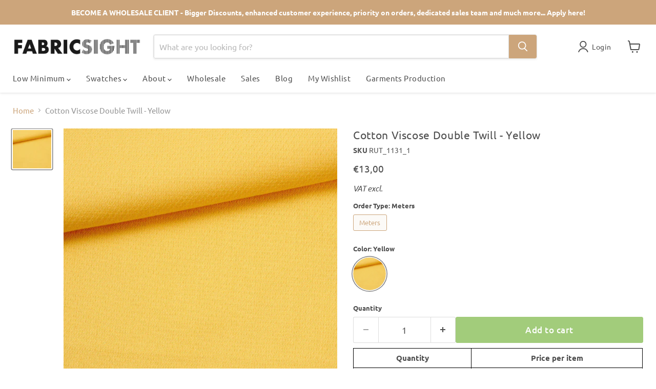

--- FILE ---
content_type: text/html; charset=utf-8
request_url: https://www.fabricsight.com/en-de/collections/all/products/cotton-viscose-double-twill-yellow-fs20-rut-1131-1?view=recently-viewed
body_size: 1627
content:










  












  

  <div
    class="productgrid--item  imagestyle--cropped-medium      productitem--emphasis  product-recently-viewed-card    show-actions--mobile"
    data-product-item
    data-product-quickshop-url="/en-de/collections/all/products/cotton-viscose-double-twill-yellow-fs20-rut-1131-1"
    
      data-recently-viewed-card
      
    
  >
    <div class="productitem" data-product-item-content>
      
      
      
      

      

      

      <div class="productitem__container">
        <div class="product-recently-viewed-card-time" data-product-handle="cotton-viscose-double-twill-yellow-fs20-rut-1131-1">
      <button
        class="product-recently-viewed-card-remove"
        aria-label="close"
        data-remove-recently-viewed
      >
        


                                                                        <svg class="icon-remove "    aria-hidden="true"    focusable="false"    role="presentation"    xmlns="http://www.w3.org/2000/svg" width="10" height="10" viewBox="0 0 10 10" xmlns="http://www.w3.org/2000/svg">      <path fill="currentColor" d="M6.08785659,5 L9.77469752,1.31315906 L8.68684094,0.225302476 L5,3.91214341 L1.31315906,0.225302476 L0.225302476,1.31315906 L3.91214341,5 L0.225302476,8.68684094 L1.31315906,9.77469752 L5,6.08785659 L8.68684094,9.77469752 L9.77469752,8.68684094 L6.08785659,5 Z"></path>    </svg>                                              

      </button>
    </div>

        <div class="productitem__image-container">
          <a
            class="productitem--image-link"
            href="/en-de/collections/all/products/cotton-viscose-double-twill-yellow-fs20-rut-1131-1"
            tabindex="-1"
            data-product-page-link
          >
            <figure
              class="productitem--image"
              data-product-item-image
              
            >
              
                
                

  
    <noscript data-rimg-noscript>
      <img
        
          src="//www.fabricsight.com/cdn/shop/files/Cotton-Viscose-Double-Twill-Yellow-Fabric-fabricsight-Meters-Yellow_512x342.jpg?v=1739833003"
        

        alt="Cotton Viscose Double Twill - Yellow-Fabric-FabricSight"
        data-rimg="noscript"
        srcset="//www.fabricsight.com/cdn/shop/files/Cotton-Viscose-Double-Twill-Yellow-Fabric-fabricsight-Meters-Yellow_512x342.jpg?v=1739833003 1x, //www.fabricsight.com/cdn/shop/files/Cotton-Viscose-Double-Twill-Yellow-Fabric-fabricsight-Meters-Yellow_1024x684.jpg?v=1739833003 2x, //www.fabricsight.com/cdn/shop/files/Cotton-Viscose-Double-Twill-Yellow-Fabric-fabricsight-Meters-Yellow_1536x1026.jpg?v=1739833003 3x, //www.fabricsight.com/cdn/shop/files/Cotton-Viscose-Double-Twill-Yellow-Fabric-fabricsight-Meters-Yellow_1997x1334.jpg?v=1739833003 3.9x"
        class="productitem--image-primary"
        
        
      >
    </noscript>
  

  <img
    
      src="//www.fabricsight.com/cdn/shop/files/Cotton-Viscose-Double-Twill-Yellow-Fabric-fabricsight-Meters-Yellow_512x342.jpg?v=1739833003"
    
    alt="Cotton Viscose Double Twill - Yellow-Fabric-FabricSight"

    
      data-rimg="lazy"
      data-rimg-scale="1"
      data-rimg-template="//www.fabricsight.com/cdn/shop/files/Cotton-Viscose-Double-Twill-Yellow-Fabric-fabricsight-Meters-Yellow_{size}.jpg?v=1739833003"
      data-rimg-max="2000x1333"
      data-rimg-crop="false"
      
      srcset="data:image/svg+xml;utf8,<svg%20xmlns='http://www.w3.org/2000/svg'%20width='512'%20height='342'></svg>"
    

    class="productitem--image-primary"
    
    
  >



  <div data-rimg-canvas></div>


              

              



























  
  
  

  <span class="productitem__badge productitem__badge--sale"
    data-badge-sales
    style="display: none;"
  >
    <span data-badge-sales-range>
      
        Sale
      
    </span>
    <span data-badge-sales-single style="display: none;">
      
        Sale
      
    </span>
  </span>

              <span class="visually-hidden">Cotton Viscose Double Twill - Yellow</span>
            </figure>
          </a>
        </div><span class="col_clct" clct='[{"collection_id":"263813693494","product_id":"4475386429494","product_handle":"cotton-viscose-double-twill-yellow-fs20-rut-1131-1"},{"collection_id":"610594619741","product_id":"4475386429494","product_handle":"cotton-viscose-double-twill-yellow-fs20-rut-1131-1"},{"collection_id":"694197518685","product_id":"4475386429494","product_handle":"cotton-viscose-double-twill-yellow-fs20-rut-1131-1"},{"collection_id":"264701902902","product_id":"4475386429494","product_handle":"cotton-viscose-double-twill-yellow-fs20-rut-1131-1"},{"collection_id":"620769968477","product_id":"4475386429494","product_handle":"cotton-viscose-double-twill-yellow-fs20-rut-1131-1"},{"collection_id":"264702099510","product_id":"4475386429494","product_handle":"cotton-viscose-double-twill-yellow-fs20-rut-1131-1"},{"collection_id":"264701935670","product_id":"4475386429494","product_handle":"cotton-viscose-double-twill-yellow-fs20-rut-1131-1"},{"collection_id":"176531931190","product_id":"4475386429494","product_handle":"cotton-viscose-double-twill-yellow-fs20-rut-1131-1"},{"collection_id":"261484183606","product_id":"4475386429494","product_handle":"cotton-viscose-double-twill-yellow-fs20-rut-1131-1"},{"collection_id":"264702459958","product_id":"4475386429494","product_handle":"cotton-viscose-double-twill-yellow-fs20-rut-1131-1"},{"collection_id":"261472059446","product_id":"4475386429494","product_handle":"cotton-viscose-double-twill-yellow-fs20-rut-1131-1"},{"collection_id":"260895342646","product_id":"4475386429494","product_handle":"cotton-viscose-double-twill-yellow-fs20-rut-1131-1"},{"collection_id":"615724974429","product_id":"4475386429494","product_handle":"cotton-viscose-double-twill-yellow-fs20-rut-1131-1"},{"collection_id":"261470945334","product_id":"4475386429494","product_handle":"cotton-viscose-double-twill-yellow-fs20-rut-1131-1"}]'></span><div class="productitem--info">
          
            
          

          
            




























<div class="price productitem__price ">
  
    <div
      class="price__compare-at visible"
      data-price-compare-container
    >

      
        <span class="money price__original" data-price-original></span>
      
    </div>


    
      
      <div class="price__compare-at--hidden" data-compare-price-range-hidden>
        
          <span class="visually-hidden">Original price</span>
          <span class="money price__compare-at--min" data-price-compare-min>
            €13,00
          </span>
          -
          <span class="visually-hidden">Original price</span>
          <span class="money price__compare-at--max" data-price-compare-max>
            €13,00
          </span>
          <small class="per-meter">/ Meter</small>
        
      </div>
      <div class="price__compare-at--hidden" data-compare-price-hidden>
        <span class="visually-hidden">Original price</span>
        <span class="money price__compare-at--single" data-price-compare>
          
        </span>
      </div>
    
  

  <div class="price__current price__current--emphasize " data-price-container>

    

    
      
      
      <span class="money" data-price>
        €13,00
      </span> <small class="per-meter">/ Meter</small>
    
    
  </div>

  
    
    <div class="price__current--hidden" data-current-price-range-hidden>
      
        <span class="money price__current--min" data-price-min>€13,00</span>
        -
        <span class="money price__current--max" data-price-max>€13,00</span>
      
      <small class="per-meter">/ Meter</small>
    </div>
    <div class="price__current--hidden" data-current-price-hidden>
      <span class="visually-hidden">Current price</span>
      <span class="money" data-price>
        €13,00
      </span> <small class="per-meter">/ Meter</small>
    </div>
  

  
    
    
    
    

    <div
      class="
        productitem__unit-price
        hidden
      "
      data-unit-price
    >
      <span class="productitem__total-quantity" data-total-quantity></span> | <span class="productitem__unit-price--amount money" data-unit-price-amount></span> / <span class="productitem__unit-price--measure" data-unit-price-measure></span>
    </div>
  

  
</div>


          

          <h2 class="productitem--title">
            <a href="/en-de/collections/all/products/cotton-viscose-double-twill-yellow-fs20-rut-1131-1" data-product-page-link>
              Cotton Viscose Double Twill - Yellow
            </a>
          </h2>

          
            
          

          

          
            

            
              
            
          

          
            <div class="productitem--description">
              <p>
50% Cotton 50% Viscose
Weight: 232 g/m²
Width: 145 cm

More details about this product: Other colors available: Pink, Purple, Nude, Burgundy, Gree...</p>

              
                <a
                  href="/en-de/collections/all/products/cotton-viscose-double-twill-yellow-fs20-rut-1131-1"
                  class="productitem--link"
                  data-product-page-link
                >
                  View full details
                </a>
              
            </div>
          
        </div>

        
      </div>
    </div>

    
  </div>



--- FILE ---
content_type: text/javascript; charset=utf-8
request_url: https://www.fabricsight.com/en-de/products/swatch-cotton-viscose-double-twill-yellow-fs20-rut-1131-1.js
body_size: 900
content:
{"id":15109920620893,"title":"swatch-Cotton Viscose Double Twill - Yellow","handle":"swatch-cotton-viscose-double-twill-yellow-fs20-rut-1131-1","description":"\u003cul\u003e\n\u003cli\u003e\u003cspan style=\"color: #808080;\"\u003e\u003cstrong\u003e50% Cotton 50% Viscose\u003c\/strong\u003e\u003c\/span\u003e\u003c\/li\u003e\n\u003cli\u003e\u003cspan style=\"color: #808080;\"\u003e\u003cstrong\u003eWeight: \u003c\/strong\u003e232 g\/m²\u003c\/span\u003e\u003c\/li\u003e\n\u003cli\u003e\u003cspan style=\"color: #808080;\"\u003e\u003cstrong\u003eWidth: \u003c\/strong\u003e145 cm\u003c\/span\u003e\u003c\/li\u003e\n\u003cli\u003e\n\u003cbr\u003e\u003cbr\u003e\u003cspan style=\"color: #808080;\"\u003e\u003cstrong\u003eMore details about this product: \u003c\/strong\u003e\u003c\/span\u003e\u003cbr\u003e\u003cbr\u003e\u003cspan style=\"color: #808080;\"\u003e\u003cstrong\u003eOther colors available: \u003c\/strong\u003ePink, Purple, Nude, Burgundy, Green, Blue\u003c\/span\u003e\u003cbr\u003e\n\u003c\/li\u003e\n\u003c\/ul\u003e\n\u003cdiv data-mce-fragment=\"1\"\u003e\u003cspan style=\"color: #00aaff;\" data-mce-fragment=\"1\"\u003e\u003cem data-mce-fragment=\"1\"\u003eNOTE: If eligible, VAT won't be applied for this product.\u003c\/em\u003e\u003c\/span\u003e\u003c\/div\u003e\n\u003cdiv data-mce-fragment=\"1\"\u003e\u003cspan style=\"color: #00aaff;\" data-mce-fragment=\"1\"\u003e\u003cem data-mce-fragment=\"1\"\u003eA valid and eligible European Union's VAT identification number (company or individual) should be inserted at the checkout step.\u003c\/em\u003e\u003c\/span\u003e\u003c\/div\u003e","published_at":"2025-02-17T21:33:17+01:00","created_at":"2025-02-12T01:44:10+01:00","vendor":"RTXX","type":"Fabric","tags":["swatch"],"price":100,"price_min":100,"price_max":100,"available":true,"price_varies":false,"compare_at_price":null,"compare_at_price_min":0,"compare_at_price_max":0,"compare_at_price_varies":false,"variants":[{"id":56287413403997,"title":"Swatch \/ Yellow","option1":"Swatch","option2":"Yellow","option3":null,"sku":"SWATCH_RUT_1131_1","requires_shipping":true,"taxable":true,"featured_image":{"id":72935404699997,"product_id":15109920620893,"position":1,"created_at":"2025-02-12T19:59:51+01:00","updated_at":"2025-02-13T10:14:52+01:00","alt":"swatch-Cotton Viscose Double Twill - Yellow-Fabric-FabricSight","width":2000,"height":1333,"src":"https:\/\/cdn.shopify.com\/s\/files\/1\/0250\/8557\/5222\/files\/swatch-Cotton-Viscose-Double-Twill-Yellow-Fabric-fabricsight-Swatch-Yellow.jpg?v=1739438092","variant_ids":[56287413403997]},"available":true,"name":"swatch-Cotton Viscose Double Twill - Yellow - Swatch \/ Yellow","public_title":"Swatch \/ Yellow","options":["Swatch","Yellow"],"price":100,"weight":15,"compare_at_price":null,"inventory_management":"shopify","barcode":null,"featured_media":{"alt":"swatch-Cotton Viscose Double Twill - Yellow-Fabric-FabricSight","id":63982514176349,"position":1,"preview_image":{"aspect_ratio":1.5,"height":1333,"width":2000,"src":"https:\/\/cdn.shopify.com\/s\/files\/1\/0250\/8557\/5222\/files\/swatch-Cotton-Viscose-Double-Twill-Yellow-Fabric-fabricsight-Swatch-Yellow.jpg?v=1739438092"}},"requires_selling_plan":false,"selling_plan_allocations":[]}],"images":["\/\/cdn.shopify.com\/s\/files\/1\/0250\/8557\/5222\/files\/swatch-Cotton-Viscose-Double-Twill-Yellow-Fabric-fabricsight-Swatch-Yellow.jpg?v=1739438092"],"featured_image":"\/\/cdn.shopify.com\/s\/files\/1\/0250\/8557\/5222\/files\/swatch-Cotton-Viscose-Double-Twill-Yellow-Fabric-fabricsight-Swatch-Yellow.jpg?v=1739438092","options":[{"name":"Order Type","position":1,"values":["Swatch"]},{"name":"Color","position":2,"values":["Yellow"]}],"url":"\/en-de\/products\/swatch-cotton-viscose-double-twill-yellow-fs20-rut-1131-1","media":[{"alt":"swatch-Cotton Viscose Double Twill - Yellow-Fabric-FabricSight","id":63982514176349,"position":1,"preview_image":{"aspect_ratio":1.5,"height":1333,"width":2000,"src":"https:\/\/cdn.shopify.com\/s\/files\/1\/0250\/8557\/5222\/files\/swatch-Cotton-Viscose-Double-Twill-Yellow-Fabric-fabricsight-Swatch-Yellow.jpg?v=1739438092"},"aspect_ratio":1.5,"height":1333,"media_type":"image","src":"https:\/\/cdn.shopify.com\/s\/files\/1\/0250\/8557\/5222\/files\/swatch-Cotton-Viscose-Double-Twill-Yellow-Fabric-fabricsight-Swatch-Yellow.jpg?v=1739438092","width":2000}],"requires_selling_plan":false,"selling_plan_groups":[]}

--- FILE ---
content_type: text/javascript; charset=utf-8
request_url: https://www.fabricsight.com/products/cotton-viscose-double-twill-yellow-fs20-rut-1131-1.js
body_size: 929
content:
{"id":4475386429494,"title":"Cotton Viscose Double Twill - Yellow","handle":"cotton-viscose-double-twill-yellow-fs20-rut-1131-1","description":"\u003cul\u003e\n\u003cli\u003e\u003cspan style=\"color: #808080;\"\u003e\u003cstrong\u003e50% Cotton 50% Viscose\u003c\/strong\u003e\u003c\/span\u003e\u003c\/li\u003e\n\u003cli\u003e\u003cspan style=\"color: #808080;\"\u003e\u003cstrong\u003eWeight: \u003c\/strong\u003e232 g\/m²\u003c\/span\u003e\u003c\/li\u003e\n\u003cli\u003e\u003cspan style=\"color: #808080;\"\u003e\u003cstrong\u003eWidth: \u003c\/strong\u003e145 cm\u003c\/span\u003e\u003c\/li\u003e\n\u003cli\u003e\n\u003cbr\u003e\u003cbr\u003e\u003cspan style=\"color: #808080;\"\u003e\u003cstrong\u003eMore details about this product: \u003c\/strong\u003e\u003c\/span\u003e\u003cbr\u003e\u003cbr\u003e\u003cspan style=\"color: #808080;\"\u003e\u003cstrong\u003eOther colors available: \u003c\/strong\u003ePink, Purple, Nude, Burgundy, Green, Blue\u003c\/span\u003e\u003cbr\u003e\n\u003c\/li\u003e\n\u003c\/ul\u003e\n\u003cdiv data-mce-fragment=\"1\"\u003e\u003cspan style=\"color: #00aaff;\" data-mce-fragment=\"1\"\u003e\u003cem data-mce-fragment=\"1\"\u003eNOTE: If eligible, VAT won't be applied for this product.\u003c\/em\u003e\u003c\/span\u003e\u003c\/div\u003e\n\u003cdiv data-mce-fragment=\"1\"\u003e\u003cspan style=\"color: #00aaff;\" data-mce-fragment=\"1\"\u003e\u003cem data-mce-fragment=\"1\"\u003eA valid and eligible European Union's VAT identification number (company or individual) should be inserted at the checkout step.\u003c\/em\u003e\u003c\/span\u003e\u003c\/div\u003e","published_at":"2020-03-02T14:26:22+01:00","created_at":"2020-03-02T14:26:29+01:00","vendor":"RTXX","type":"Fabric","tags":["blazers","blouses","color-yellow","cotton","dresses","fabric","jackets","selected-surplus","skirts","summer","twill","viscose","womenswear","woven","yellow"],"price":1300,"price_min":1300,"price_max":1300,"available":true,"price_varies":false,"compare_at_price":null,"compare_at_price_min":0,"compare_at_price_max":0,"compare_at_price_varies":false,"variants":[{"id":31795324780598,"title":"Meters \/ Yellow","option1":"Meters","option2":"Yellow","option3":null,"sku":"RUT_1131_1","requires_shipping":true,"taxable":true,"featured_image":{"id":55157178106205,"product_id":4475386429494,"position":1,"created_at":"2024-02-28T04:50:42+01:00","updated_at":"2025-02-17T23:56:43+01:00","alt":"Cotton Viscose Double Twill - Yellow-Fabric-FabricSight","width":2000,"height":1333,"src":"https:\/\/cdn.shopify.com\/s\/files\/1\/0250\/8557\/5222\/files\/Cotton-Viscose-Double-Twill-Yellow-Fabric-fabricsight-Meters-Yellow.jpg?v=1739833003","variant_ids":[31795324780598]},"available":true,"name":"Cotton Viscose Double Twill - Yellow - Meters \/ Yellow","public_title":"Meters \/ Yellow","options":["Meters","Yellow"],"price":1300,"weight":348,"compare_at_price":null,"inventory_management":"shopify","barcode":null,"featured_media":{"alt":"Cotton Viscose Double Twill - Yellow-Fabric-FabricSight","id":47806015963485,"position":1,"preview_image":{"aspect_ratio":1.5,"height":1333,"width":2000,"src":"https:\/\/cdn.shopify.com\/s\/files\/1\/0250\/8557\/5222\/files\/Cotton-Viscose-Double-Twill-Yellow-Fabric-fabricsight-Meters-Yellow.jpg?v=1739833003"}},"requires_selling_plan":false,"selling_plan_allocations":[]}],"images":["\/\/cdn.shopify.com\/s\/files\/1\/0250\/8557\/5222\/files\/Cotton-Viscose-Double-Twill-Yellow-Fabric-fabricsight-Meters-Yellow.jpg?v=1739833003"],"featured_image":"\/\/cdn.shopify.com\/s\/files\/1\/0250\/8557\/5222\/files\/Cotton-Viscose-Double-Twill-Yellow-Fabric-fabricsight-Meters-Yellow.jpg?v=1739833003","options":[{"name":"Order Type","position":1,"values":["Meters"]},{"name":"Color","position":2,"values":["Yellow"]}],"url":"\/products\/cotton-viscose-double-twill-yellow-fs20-rut-1131-1","media":[{"alt":"Cotton Viscose Double Twill - Yellow-Fabric-FabricSight","id":47806015963485,"position":1,"preview_image":{"aspect_ratio":1.5,"height":1333,"width":2000,"src":"https:\/\/cdn.shopify.com\/s\/files\/1\/0250\/8557\/5222\/files\/Cotton-Viscose-Double-Twill-Yellow-Fabric-fabricsight-Meters-Yellow.jpg?v=1739833003"},"aspect_ratio":1.5,"height":1333,"media_type":"image","src":"https:\/\/cdn.shopify.com\/s\/files\/1\/0250\/8557\/5222\/files\/Cotton-Viscose-Double-Twill-Yellow-Fabric-fabricsight-Meters-Yellow.jpg?v=1739833003","width":2000}],"requires_selling_plan":false,"selling_plan_groups":[]}

--- FILE ---
content_type: text/javascript; charset=utf-8
request_url: https://www.fabricsight.com/products/cotton-viscose-double-twill-yellow-fs20-rut-1131-1.js
body_size: 1022
content:
{"id":4475386429494,"title":"Cotton Viscose Double Twill - Yellow","handle":"cotton-viscose-double-twill-yellow-fs20-rut-1131-1","description":"\u003cul\u003e\n\u003cli\u003e\u003cspan style=\"color: #808080;\"\u003e\u003cstrong\u003e50% Cotton 50% Viscose\u003c\/strong\u003e\u003c\/span\u003e\u003c\/li\u003e\n\u003cli\u003e\u003cspan style=\"color: #808080;\"\u003e\u003cstrong\u003eWeight: \u003c\/strong\u003e232 g\/m²\u003c\/span\u003e\u003c\/li\u003e\n\u003cli\u003e\u003cspan style=\"color: #808080;\"\u003e\u003cstrong\u003eWidth: \u003c\/strong\u003e145 cm\u003c\/span\u003e\u003c\/li\u003e\n\u003cli\u003e\n\u003cbr\u003e\u003cbr\u003e\u003cspan style=\"color: #808080;\"\u003e\u003cstrong\u003eMore details about this product: \u003c\/strong\u003e\u003c\/span\u003e\u003cbr\u003e\u003cbr\u003e\u003cspan style=\"color: #808080;\"\u003e\u003cstrong\u003eOther colors available: \u003c\/strong\u003ePink, Purple, Nude, Burgundy, Green, Blue\u003c\/span\u003e\u003cbr\u003e\n\u003c\/li\u003e\n\u003c\/ul\u003e\n\u003cdiv data-mce-fragment=\"1\"\u003e\u003cspan style=\"color: #00aaff;\" data-mce-fragment=\"1\"\u003e\u003cem data-mce-fragment=\"1\"\u003eNOTE: If eligible, VAT won't be applied for this product.\u003c\/em\u003e\u003c\/span\u003e\u003c\/div\u003e\n\u003cdiv data-mce-fragment=\"1\"\u003e\u003cspan style=\"color: #00aaff;\" data-mce-fragment=\"1\"\u003e\u003cem data-mce-fragment=\"1\"\u003eA valid and eligible European Union's VAT identification number (company or individual) should be inserted at the checkout step.\u003c\/em\u003e\u003c\/span\u003e\u003c\/div\u003e","published_at":"2020-03-02T14:26:22+01:00","created_at":"2020-03-02T14:26:29+01:00","vendor":"RTXX","type":"Fabric","tags":["blazers","blouses","color-yellow","cotton","dresses","fabric","jackets","selected-surplus","skirts","summer","twill","viscose","womenswear","woven","yellow"],"price":1300,"price_min":1300,"price_max":1300,"available":true,"price_varies":false,"compare_at_price":null,"compare_at_price_min":0,"compare_at_price_max":0,"compare_at_price_varies":false,"variants":[{"id":31795324780598,"title":"Meters \/ Yellow","option1":"Meters","option2":"Yellow","option3":null,"sku":"RUT_1131_1","requires_shipping":true,"taxable":true,"featured_image":{"id":55157178106205,"product_id":4475386429494,"position":1,"created_at":"2024-02-28T04:50:42+01:00","updated_at":"2025-02-17T23:56:43+01:00","alt":"Cotton Viscose Double Twill - Yellow-Fabric-FabricSight","width":2000,"height":1333,"src":"https:\/\/cdn.shopify.com\/s\/files\/1\/0250\/8557\/5222\/files\/Cotton-Viscose-Double-Twill-Yellow-Fabric-fabricsight-Meters-Yellow.jpg?v=1739833003","variant_ids":[31795324780598]},"available":true,"name":"Cotton Viscose Double Twill - Yellow - Meters \/ Yellow","public_title":"Meters \/ Yellow","options":["Meters","Yellow"],"price":1300,"weight":348,"compare_at_price":null,"inventory_management":"shopify","barcode":null,"featured_media":{"alt":"Cotton Viscose Double Twill - Yellow-Fabric-FabricSight","id":47806015963485,"position":1,"preview_image":{"aspect_ratio":1.5,"height":1333,"width":2000,"src":"https:\/\/cdn.shopify.com\/s\/files\/1\/0250\/8557\/5222\/files\/Cotton-Viscose-Double-Twill-Yellow-Fabric-fabricsight-Meters-Yellow.jpg?v=1739833003"}},"requires_selling_plan":false,"selling_plan_allocations":[]}],"images":["\/\/cdn.shopify.com\/s\/files\/1\/0250\/8557\/5222\/files\/Cotton-Viscose-Double-Twill-Yellow-Fabric-fabricsight-Meters-Yellow.jpg?v=1739833003"],"featured_image":"\/\/cdn.shopify.com\/s\/files\/1\/0250\/8557\/5222\/files\/Cotton-Viscose-Double-Twill-Yellow-Fabric-fabricsight-Meters-Yellow.jpg?v=1739833003","options":[{"name":"Order Type","position":1,"values":["Meters"]},{"name":"Color","position":2,"values":["Yellow"]}],"url":"\/products\/cotton-viscose-double-twill-yellow-fs20-rut-1131-1","media":[{"alt":"Cotton Viscose Double Twill - Yellow-Fabric-FabricSight","id":47806015963485,"position":1,"preview_image":{"aspect_ratio":1.5,"height":1333,"width":2000,"src":"https:\/\/cdn.shopify.com\/s\/files\/1\/0250\/8557\/5222\/files\/Cotton-Viscose-Double-Twill-Yellow-Fabric-fabricsight-Meters-Yellow.jpg?v=1739833003"},"aspect_ratio":1.5,"height":1333,"media_type":"image","src":"https:\/\/cdn.shopify.com\/s\/files\/1\/0250\/8557\/5222\/files\/Cotton-Viscose-Double-Twill-Yellow-Fabric-fabricsight-Meters-Yellow.jpg?v=1739833003","width":2000}],"requires_selling_plan":false,"selling_plan_groups":[]}

--- FILE ---
content_type: text/javascript; charset=utf-8
request_url: https://www.fabricsight.com/en-de/products/cotton-viscose-double-twill-yellow-fs20-rut-1131-1.js
body_size: 670
content:
{"id":4475386429494,"title":"Cotton Viscose Double Twill - Yellow","handle":"cotton-viscose-double-twill-yellow-fs20-rut-1131-1","description":"\u003cul\u003e\n\u003cli\u003e\u003cspan style=\"color: #808080;\"\u003e\u003cstrong\u003e50% Cotton 50% Viscose\u003c\/strong\u003e\u003c\/span\u003e\u003c\/li\u003e\n\u003cli\u003e\u003cspan style=\"color: #808080;\"\u003e\u003cstrong\u003eWeight: \u003c\/strong\u003e232 g\/m²\u003c\/span\u003e\u003c\/li\u003e\n\u003cli\u003e\u003cspan style=\"color: #808080;\"\u003e\u003cstrong\u003eWidth: \u003c\/strong\u003e145 cm\u003c\/span\u003e\u003c\/li\u003e\n\u003cli\u003e\n\u003cbr\u003e\u003cbr\u003e\u003cspan style=\"color: #808080;\"\u003e\u003cstrong\u003eMore details about this product: \u003c\/strong\u003e\u003c\/span\u003e\u003cbr\u003e\u003cbr\u003e\u003cspan style=\"color: #808080;\"\u003e\u003cstrong\u003eOther colors available: \u003c\/strong\u003ePink, Purple, Nude, Burgundy, Green, Blue\u003c\/span\u003e\u003cbr\u003e\n\u003c\/li\u003e\n\u003c\/ul\u003e\n\u003cdiv data-mce-fragment=\"1\"\u003e\u003cspan style=\"color: #00aaff;\" data-mce-fragment=\"1\"\u003e\u003cem data-mce-fragment=\"1\"\u003eNOTE: If eligible, VAT won't be applied for this product.\u003c\/em\u003e\u003c\/span\u003e\u003c\/div\u003e\n\u003cdiv data-mce-fragment=\"1\"\u003e\u003cspan style=\"color: #00aaff;\" data-mce-fragment=\"1\"\u003e\u003cem data-mce-fragment=\"1\"\u003eA valid and eligible European Union's VAT identification number (company or individual) should be inserted at the checkout step.\u003c\/em\u003e\u003c\/span\u003e\u003c\/div\u003e","published_at":"2020-03-02T14:26:22+01:00","created_at":"2020-03-02T14:26:29+01:00","vendor":"RTXX","type":"Fabric","tags":["blazers","blouses","color-yellow","cotton","dresses","fabric","jackets","selected-surplus","skirts","summer","twill","viscose","womenswear","woven","yellow"],"price":1300,"price_min":1300,"price_max":1300,"available":true,"price_varies":false,"compare_at_price":null,"compare_at_price_min":0,"compare_at_price_max":0,"compare_at_price_varies":false,"variants":[{"id":31795324780598,"title":"Meters \/ Yellow","option1":"Meters","option2":"Yellow","option3":null,"sku":"RUT_1131_1","requires_shipping":true,"taxable":true,"featured_image":{"id":55157178106205,"product_id":4475386429494,"position":1,"created_at":"2024-02-28T04:50:42+01:00","updated_at":"2025-02-17T23:56:43+01:00","alt":"Cotton Viscose Double Twill - Yellow-Fabric-FabricSight","width":2000,"height":1333,"src":"https:\/\/cdn.shopify.com\/s\/files\/1\/0250\/8557\/5222\/files\/Cotton-Viscose-Double-Twill-Yellow-Fabric-fabricsight-Meters-Yellow.jpg?v=1739833003","variant_ids":[31795324780598]},"available":true,"name":"Cotton Viscose Double Twill - Yellow - Meters \/ Yellow","public_title":"Meters \/ Yellow","options":["Meters","Yellow"],"price":1300,"weight":348,"compare_at_price":null,"inventory_management":"shopify","barcode":null,"featured_media":{"alt":"Cotton Viscose Double Twill - Yellow-Fabric-FabricSight","id":47806015963485,"position":1,"preview_image":{"aspect_ratio":1.5,"height":1333,"width":2000,"src":"https:\/\/cdn.shopify.com\/s\/files\/1\/0250\/8557\/5222\/files\/Cotton-Viscose-Double-Twill-Yellow-Fabric-fabricsight-Meters-Yellow.jpg?v=1739833003"}},"requires_selling_plan":false,"selling_plan_allocations":[]}],"images":["\/\/cdn.shopify.com\/s\/files\/1\/0250\/8557\/5222\/files\/Cotton-Viscose-Double-Twill-Yellow-Fabric-fabricsight-Meters-Yellow.jpg?v=1739833003"],"featured_image":"\/\/cdn.shopify.com\/s\/files\/1\/0250\/8557\/5222\/files\/Cotton-Viscose-Double-Twill-Yellow-Fabric-fabricsight-Meters-Yellow.jpg?v=1739833003","options":[{"name":"Order Type","position":1,"values":["Meters"]},{"name":"Color","position":2,"values":["Yellow"]}],"url":"\/en-de\/products\/cotton-viscose-double-twill-yellow-fs20-rut-1131-1","media":[{"alt":"Cotton Viscose Double Twill - Yellow-Fabric-FabricSight","id":47806015963485,"position":1,"preview_image":{"aspect_ratio":1.5,"height":1333,"width":2000,"src":"https:\/\/cdn.shopify.com\/s\/files\/1\/0250\/8557\/5222\/files\/Cotton-Viscose-Double-Twill-Yellow-Fabric-fabricsight-Meters-Yellow.jpg?v=1739833003"},"aspect_ratio":1.5,"height":1333,"media_type":"image","src":"https:\/\/cdn.shopify.com\/s\/files\/1\/0250\/8557\/5222\/files\/Cotton-Viscose-Double-Twill-Yellow-Fabric-fabricsight-Meters-Yellow.jpg?v=1739833003","width":2000}],"requires_selling_plan":false,"selling_plan_groups":[]}

--- FILE ---
content_type: text/javascript; charset=utf-8
request_url: https://www.fabricsight.com/en-de/products/cotton-viscose-double-twill-yellow-fs20-rut-1131-1.js
body_size: 680
content:
{"id":4475386429494,"title":"Cotton Viscose Double Twill - Yellow","handle":"cotton-viscose-double-twill-yellow-fs20-rut-1131-1","description":"\u003cul\u003e\n\u003cli\u003e\u003cspan style=\"color: #808080;\"\u003e\u003cstrong\u003e50% Cotton 50% Viscose\u003c\/strong\u003e\u003c\/span\u003e\u003c\/li\u003e\n\u003cli\u003e\u003cspan style=\"color: #808080;\"\u003e\u003cstrong\u003eWeight: \u003c\/strong\u003e232 g\/m²\u003c\/span\u003e\u003c\/li\u003e\n\u003cli\u003e\u003cspan style=\"color: #808080;\"\u003e\u003cstrong\u003eWidth: \u003c\/strong\u003e145 cm\u003c\/span\u003e\u003c\/li\u003e\n\u003cli\u003e\n\u003cbr\u003e\u003cbr\u003e\u003cspan style=\"color: #808080;\"\u003e\u003cstrong\u003eMore details about this product: \u003c\/strong\u003e\u003c\/span\u003e\u003cbr\u003e\u003cbr\u003e\u003cspan style=\"color: #808080;\"\u003e\u003cstrong\u003eOther colors available: \u003c\/strong\u003ePink, Purple, Nude, Burgundy, Green, Blue\u003c\/span\u003e\u003cbr\u003e\n\u003c\/li\u003e\n\u003c\/ul\u003e\n\u003cdiv data-mce-fragment=\"1\"\u003e\u003cspan style=\"color: #00aaff;\" data-mce-fragment=\"1\"\u003e\u003cem data-mce-fragment=\"1\"\u003eNOTE: If eligible, VAT won't be applied for this product.\u003c\/em\u003e\u003c\/span\u003e\u003c\/div\u003e\n\u003cdiv data-mce-fragment=\"1\"\u003e\u003cspan style=\"color: #00aaff;\" data-mce-fragment=\"1\"\u003e\u003cem data-mce-fragment=\"1\"\u003eA valid and eligible European Union's VAT identification number (company or individual) should be inserted at the checkout step.\u003c\/em\u003e\u003c\/span\u003e\u003c\/div\u003e","published_at":"2020-03-02T14:26:22+01:00","created_at":"2020-03-02T14:26:29+01:00","vendor":"RTXX","type":"Fabric","tags":["blazers","blouses","color-yellow","cotton","dresses","fabric","jackets","selected-surplus","skirts","summer","twill","viscose","womenswear","woven","yellow"],"price":1300,"price_min":1300,"price_max":1300,"available":true,"price_varies":false,"compare_at_price":null,"compare_at_price_min":0,"compare_at_price_max":0,"compare_at_price_varies":false,"variants":[{"id":31795324780598,"title":"Meters \/ Yellow","option1":"Meters","option2":"Yellow","option3":null,"sku":"RUT_1131_1","requires_shipping":true,"taxable":true,"featured_image":{"id":55157178106205,"product_id":4475386429494,"position":1,"created_at":"2024-02-28T04:50:42+01:00","updated_at":"2025-02-17T23:56:43+01:00","alt":"Cotton Viscose Double Twill - Yellow-Fabric-FabricSight","width":2000,"height":1333,"src":"https:\/\/cdn.shopify.com\/s\/files\/1\/0250\/8557\/5222\/files\/Cotton-Viscose-Double-Twill-Yellow-Fabric-fabricsight-Meters-Yellow.jpg?v=1739833003","variant_ids":[31795324780598]},"available":true,"name":"Cotton Viscose Double Twill - Yellow - Meters \/ Yellow","public_title":"Meters \/ Yellow","options":["Meters","Yellow"],"price":1300,"weight":348,"compare_at_price":null,"inventory_management":"shopify","barcode":null,"featured_media":{"alt":"Cotton Viscose Double Twill - Yellow-Fabric-FabricSight","id":47806015963485,"position":1,"preview_image":{"aspect_ratio":1.5,"height":1333,"width":2000,"src":"https:\/\/cdn.shopify.com\/s\/files\/1\/0250\/8557\/5222\/files\/Cotton-Viscose-Double-Twill-Yellow-Fabric-fabricsight-Meters-Yellow.jpg?v=1739833003"}},"requires_selling_plan":false,"selling_plan_allocations":[]}],"images":["\/\/cdn.shopify.com\/s\/files\/1\/0250\/8557\/5222\/files\/Cotton-Viscose-Double-Twill-Yellow-Fabric-fabricsight-Meters-Yellow.jpg?v=1739833003"],"featured_image":"\/\/cdn.shopify.com\/s\/files\/1\/0250\/8557\/5222\/files\/Cotton-Viscose-Double-Twill-Yellow-Fabric-fabricsight-Meters-Yellow.jpg?v=1739833003","options":[{"name":"Order Type","position":1,"values":["Meters"]},{"name":"Color","position":2,"values":["Yellow"]}],"url":"\/en-de\/products\/cotton-viscose-double-twill-yellow-fs20-rut-1131-1","media":[{"alt":"Cotton Viscose Double Twill - Yellow-Fabric-FabricSight","id":47806015963485,"position":1,"preview_image":{"aspect_ratio":1.5,"height":1333,"width":2000,"src":"https:\/\/cdn.shopify.com\/s\/files\/1\/0250\/8557\/5222\/files\/Cotton-Viscose-Double-Twill-Yellow-Fabric-fabricsight-Meters-Yellow.jpg?v=1739833003"},"aspect_ratio":1.5,"height":1333,"media_type":"image","src":"https:\/\/cdn.shopify.com\/s\/files\/1\/0250\/8557\/5222\/files\/Cotton-Viscose-Double-Twill-Yellow-Fabric-fabricsight-Meters-Yellow.jpg?v=1739833003","width":2000}],"requires_selling_plan":false,"selling_plan_groups":[]}

--- FILE ---
content_type: text/javascript; charset=utf-8
request_url: https://www.fabricsight.com/en-de/products/swatch-cotton-viscose-double-twill-yellow-fs20-rut-1131-1.js
body_size: 798
content:
{"id":15109920620893,"title":"swatch-Cotton Viscose Double Twill - Yellow","handle":"swatch-cotton-viscose-double-twill-yellow-fs20-rut-1131-1","description":"\u003cul\u003e\n\u003cli\u003e\u003cspan style=\"color: #808080;\"\u003e\u003cstrong\u003e50% Cotton 50% Viscose\u003c\/strong\u003e\u003c\/span\u003e\u003c\/li\u003e\n\u003cli\u003e\u003cspan style=\"color: #808080;\"\u003e\u003cstrong\u003eWeight: \u003c\/strong\u003e232 g\/m²\u003c\/span\u003e\u003c\/li\u003e\n\u003cli\u003e\u003cspan style=\"color: #808080;\"\u003e\u003cstrong\u003eWidth: \u003c\/strong\u003e145 cm\u003c\/span\u003e\u003c\/li\u003e\n\u003cli\u003e\n\u003cbr\u003e\u003cbr\u003e\u003cspan style=\"color: #808080;\"\u003e\u003cstrong\u003eMore details about this product: \u003c\/strong\u003e\u003c\/span\u003e\u003cbr\u003e\u003cbr\u003e\u003cspan style=\"color: #808080;\"\u003e\u003cstrong\u003eOther colors available: \u003c\/strong\u003ePink, Purple, Nude, Burgundy, Green, Blue\u003c\/span\u003e\u003cbr\u003e\n\u003c\/li\u003e\n\u003c\/ul\u003e\n\u003cdiv data-mce-fragment=\"1\"\u003e\u003cspan style=\"color: #00aaff;\" data-mce-fragment=\"1\"\u003e\u003cem data-mce-fragment=\"1\"\u003eNOTE: If eligible, VAT won't be applied for this product.\u003c\/em\u003e\u003c\/span\u003e\u003c\/div\u003e\n\u003cdiv data-mce-fragment=\"1\"\u003e\u003cspan style=\"color: #00aaff;\" data-mce-fragment=\"1\"\u003e\u003cem data-mce-fragment=\"1\"\u003eA valid and eligible European Union's VAT identification number (company or individual) should be inserted at the checkout step.\u003c\/em\u003e\u003c\/span\u003e\u003c\/div\u003e","published_at":"2025-02-17T21:33:17+01:00","created_at":"2025-02-12T01:44:10+01:00","vendor":"RTXX","type":"Fabric","tags":["swatch"],"price":100,"price_min":100,"price_max":100,"available":true,"price_varies":false,"compare_at_price":null,"compare_at_price_min":0,"compare_at_price_max":0,"compare_at_price_varies":false,"variants":[{"id":56287413403997,"title":"Swatch \/ Yellow","option1":"Swatch","option2":"Yellow","option3":null,"sku":"SWATCH_RUT_1131_1","requires_shipping":true,"taxable":true,"featured_image":{"id":72935404699997,"product_id":15109920620893,"position":1,"created_at":"2025-02-12T19:59:51+01:00","updated_at":"2025-02-13T10:14:52+01:00","alt":"swatch-Cotton Viscose Double Twill - Yellow-Fabric-FabricSight","width":2000,"height":1333,"src":"https:\/\/cdn.shopify.com\/s\/files\/1\/0250\/8557\/5222\/files\/swatch-Cotton-Viscose-Double-Twill-Yellow-Fabric-fabricsight-Swatch-Yellow.jpg?v=1739438092","variant_ids":[56287413403997]},"available":true,"name":"swatch-Cotton Viscose Double Twill - Yellow - Swatch \/ Yellow","public_title":"Swatch \/ Yellow","options":["Swatch","Yellow"],"price":100,"weight":15,"compare_at_price":null,"inventory_management":"shopify","barcode":null,"featured_media":{"alt":"swatch-Cotton Viscose Double Twill - Yellow-Fabric-FabricSight","id":63982514176349,"position":1,"preview_image":{"aspect_ratio":1.5,"height":1333,"width":2000,"src":"https:\/\/cdn.shopify.com\/s\/files\/1\/0250\/8557\/5222\/files\/swatch-Cotton-Viscose-Double-Twill-Yellow-Fabric-fabricsight-Swatch-Yellow.jpg?v=1739438092"}},"requires_selling_plan":false,"selling_plan_allocations":[]}],"images":["\/\/cdn.shopify.com\/s\/files\/1\/0250\/8557\/5222\/files\/swatch-Cotton-Viscose-Double-Twill-Yellow-Fabric-fabricsight-Swatch-Yellow.jpg?v=1739438092"],"featured_image":"\/\/cdn.shopify.com\/s\/files\/1\/0250\/8557\/5222\/files\/swatch-Cotton-Viscose-Double-Twill-Yellow-Fabric-fabricsight-Swatch-Yellow.jpg?v=1739438092","options":[{"name":"Order Type","position":1,"values":["Swatch"]},{"name":"Color","position":2,"values":["Yellow"]}],"url":"\/en-de\/products\/swatch-cotton-viscose-double-twill-yellow-fs20-rut-1131-1","media":[{"alt":"swatch-Cotton Viscose Double Twill - Yellow-Fabric-FabricSight","id":63982514176349,"position":1,"preview_image":{"aspect_ratio":1.5,"height":1333,"width":2000,"src":"https:\/\/cdn.shopify.com\/s\/files\/1\/0250\/8557\/5222\/files\/swatch-Cotton-Viscose-Double-Twill-Yellow-Fabric-fabricsight-Swatch-Yellow.jpg?v=1739438092"},"aspect_ratio":1.5,"height":1333,"media_type":"image","src":"https:\/\/cdn.shopify.com\/s\/files\/1\/0250\/8557\/5222\/files\/swatch-Cotton-Viscose-Double-Twill-Yellow-Fabric-fabricsight-Swatch-Yellow.jpg?v=1739438092","width":2000}],"requires_selling_plan":false,"selling_plan_groups":[]}

--- FILE ---
content_type: text/javascript; charset=utf-8
request_url: https://www.fabricsight.com/en-de/products/cotton-viscose-double-twill-yellow-fs20-rut-1131-1.js
body_size: 304
content:
{"id":4475386429494,"title":"Cotton Viscose Double Twill - Yellow","handle":"cotton-viscose-double-twill-yellow-fs20-rut-1131-1","description":"\u003cul\u003e\n\u003cli\u003e\u003cspan style=\"color: #808080;\"\u003e\u003cstrong\u003e50% Cotton 50% Viscose\u003c\/strong\u003e\u003c\/span\u003e\u003c\/li\u003e\n\u003cli\u003e\u003cspan style=\"color: #808080;\"\u003e\u003cstrong\u003eWeight: \u003c\/strong\u003e232 g\/m²\u003c\/span\u003e\u003c\/li\u003e\n\u003cli\u003e\u003cspan style=\"color: #808080;\"\u003e\u003cstrong\u003eWidth: \u003c\/strong\u003e145 cm\u003c\/span\u003e\u003c\/li\u003e\n\u003cli\u003e\n\u003cbr\u003e\u003cbr\u003e\u003cspan style=\"color: #808080;\"\u003e\u003cstrong\u003eMore details about this product: \u003c\/strong\u003e\u003c\/span\u003e\u003cbr\u003e\u003cbr\u003e\u003cspan style=\"color: #808080;\"\u003e\u003cstrong\u003eOther colors available: \u003c\/strong\u003ePink, Purple, Nude, Burgundy, Green, Blue\u003c\/span\u003e\u003cbr\u003e\n\u003c\/li\u003e\n\u003c\/ul\u003e\n\u003cdiv data-mce-fragment=\"1\"\u003e\u003cspan style=\"color: #00aaff;\" data-mce-fragment=\"1\"\u003e\u003cem data-mce-fragment=\"1\"\u003eNOTE: If eligible, VAT won't be applied for this product.\u003c\/em\u003e\u003c\/span\u003e\u003c\/div\u003e\n\u003cdiv data-mce-fragment=\"1\"\u003e\u003cspan style=\"color: #00aaff;\" data-mce-fragment=\"1\"\u003e\u003cem data-mce-fragment=\"1\"\u003eA valid and eligible European Union's VAT identification number (company or individual) should be inserted at the checkout step.\u003c\/em\u003e\u003c\/span\u003e\u003c\/div\u003e","published_at":"2020-03-02T14:26:22+01:00","created_at":"2020-03-02T14:26:29+01:00","vendor":"RTXX","type":"Fabric","tags":["blazers","blouses","color-yellow","cotton","dresses","fabric","jackets","selected-surplus","skirts","summer","twill","viscose","womenswear","woven","yellow"],"price":1300,"price_min":1300,"price_max":1300,"available":true,"price_varies":false,"compare_at_price":null,"compare_at_price_min":0,"compare_at_price_max":0,"compare_at_price_varies":false,"variants":[{"id":31795324780598,"title":"Meters \/ Yellow","option1":"Meters","option2":"Yellow","option3":null,"sku":"RUT_1131_1","requires_shipping":true,"taxable":true,"featured_image":{"id":55157178106205,"product_id":4475386429494,"position":1,"created_at":"2024-02-28T04:50:42+01:00","updated_at":"2025-02-17T23:56:43+01:00","alt":"Cotton Viscose Double Twill - Yellow-Fabric-FabricSight","width":2000,"height":1333,"src":"https:\/\/cdn.shopify.com\/s\/files\/1\/0250\/8557\/5222\/files\/Cotton-Viscose-Double-Twill-Yellow-Fabric-fabricsight-Meters-Yellow.jpg?v=1739833003","variant_ids":[31795324780598]},"available":true,"name":"Cotton Viscose Double Twill - Yellow - Meters \/ Yellow","public_title":"Meters \/ Yellow","options":["Meters","Yellow"],"price":1300,"weight":348,"compare_at_price":null,"inventory_management":"shopify","barcode":null,"featured_media":{"alt":"Cotton Viscose Double Twill - Yellow-Fabric-FabricSight","id":47806015963485,"position":1,"preview_image":{"aspect_ratio":1.5,"height":1333,"width":2000,"src":"https:\/\/cdn.shopify.com\/s\/files\/1\/0250\/8557\/5222\/files\/Cotton-Viscose-Double-Twill-Yellow-Fabric-fabricsight-Meters-Yellow.jpg?v=1739833003"}},"requires_selling_plan":false,"selling_plan_allocations":[]}],"images":["\/\/cdn.shopify.com\/s\/files\/1\/0250\/8557\/5222\/files\/Cotton-Viscose-Double-Twill-Yellow-Fabric-fabricsight-Meters-Yellow.jpg?v=1739833003"],"featured_image":"\/\/cdn.shopify.com\/s\/files\/1\/0250\/8557\/5222\/files\/Cotton-Viscose-Double-Twill-Yellow-Fabric-fabricsight-Meters-Yellow.jpg?v=1739833003","options":[{"name":"Order Type","position":1,"values":["Meters"]},{"name":"Color","position":2,"values":["Yellow"]}],"url":"\/en-de\/products\/cotton-viscose-double-twill-yellow-fs20-rut-1131-1","media":[{"alt":"Cotton Viscose Double Twill - Yellow-Fabric-FabricSight","id":47806015963485,"position":1,"preview_image":{"aspect_ratio":1.5,"height":1333,"width":2000,"src":"https:\/\/cdn.shopify.com\/s\/files\/1\/0250\/8557\/5222\/files\/Cotton-Viscose-Double-Twill-Yellow-Fabric-fabricsight-Meters-Yellow.jpg?v=1739833003"},"aspect_ratio":1.5,"height":1333,"media_type":"image","src":"https:\/\/cdn.shopify.com\/s\/files\/1\/0250\/8557\/5222\/files\/Cotton-Viscose-Double-Twill-Yellow-Fabric-fabricsight-Meters-Yellow.jpg?v=1739833003","width":2000}],"requires_selling_plan":false,"selling_plan_groups":[]}